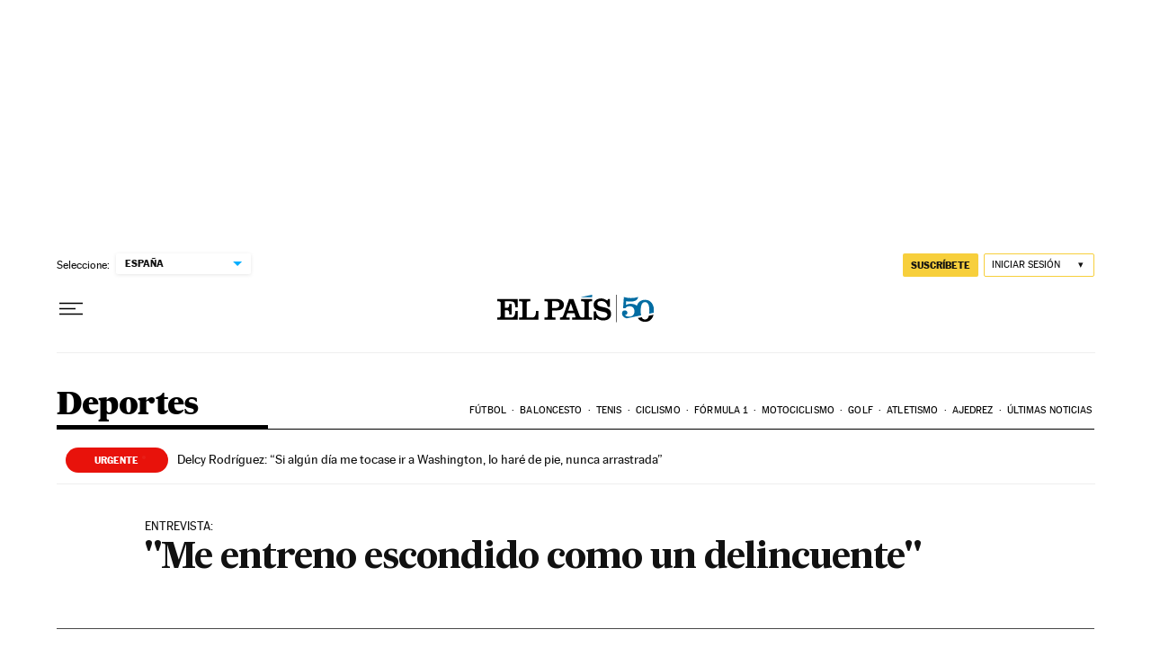

--- FILE ---
content_type: application/javascript; charset=utf-8
request_url: https://fundingchoicesmessages.google.com/f/AGSKWxUiEKzIbe0e1WbhYek3EZi5gumoMb75c3sIEIqHIcvENaup3DeQ1fkZ7Kf7RpwD3y9cL3pg_1NZojmVddTTC4y-VHBeZXMYGpszbycfH2itDDW2SRg8Kreor6TpM7DxNEG0Tx1ER59hWuXhZ6-em4MgWQ6mNy7JybT9gHEPCXWYsZgoF3ZC_hCkODww/_/popupunder./admatik./getJsonAds?/adtag?/toigoogleads.
body_size: -1290
content:
window['fa0991f9-e2c1-4959-87bd-8675eb5fb5bc'] = true;

--- FILE ---
content_type: application/javascript; charset=utf-8
request_url: https://fundingchoicesmessages.google.com/f/AGSKWxXofeTzAz_El6rKkPh1JuyGWlN7QjRiDyINRRwy8zxTSM_9vDGs2jpio7_Yk08nLz91J1pX_E9psLoIyrDd12jsvboPPn-PyBc9A2qk_c2xtnbNkaFPjFGqmAf79yGYtrQDsng=?fccs=W251bGwsbnVsbCxudWxsLG51bGwsbnVsbCxudWxsLFsxNzY4NTEwNTkxLDIwMjAwMDAwMF0sbnVsbCxudWxsLG51bGwsW251bGwsWzcsNl0sbnVsbCxudWxsLG51bGwsbnVsbCxudWxsLG51bGwsbnVsbCxudWxsLG51bGwsMV0sImh0dHBzOi8vZWxwYWlzLmNvbS9kZXBvcnRlcy8yMDEwLzExLzE3L2FjdHVhbGlkYWQvMTI4OTk4MjEzNF84NTAyMTUuaHRtbCIsbnVsbCxbWzgsIk05bGt6VWFaRHNnIl0sWzksImVuLVVTIl0sWzE2LCJbMSwxLDFdIl0sWzE5LCIyIl0sWzE3LCJbMF0iXSxbMjQsIiJdLFsyOSwiZmFsc2UiXV1d
body_size: 99
content:
if (typeof __googlefc.fcKernelManager.run === 'function') {"use strict";this.default_ContributorServingResponseClientJs=this.default_ContributorServingResponseClientJs||{};(function(_){var window=this;
try{
var np=function(a){this.A=_.t(a)};_.u(np,_.J);var op=function(a){this.A=_.t(a)};_.u(op,_.J);op.prototype.getWhitelistStatus=function(){return _.F(this,2)};var pp=function(a){this.A=_.t(a)};_.u(pp,_.J);var qp=_.Zc(pp),rp=function(a,b,c){this.B=a;this.j=_.A(b,np,1);this.l=_.A(b,_.Nk,3);this.F=_.A(b,op,4);a=this.B.location.hostname;this.D=_.Dg(this.j,2)&&_.O(this.j,2)!==""?_.O(this.j,2):a;a=new _.Og(_.Ok(this.l));this.C=new _.bh(_.q.document,this.D,a);this.console=null;this.o=new _.jp(this.B,c,a)};
rp.prototype.run=function(){if(_.O(this.j,3)){var a=this.C,b=_.O(this.j,3),c=_.dh(a),d=new _.Ug;b=_.fg(d,1,b);c=_.C(c,1,b);_.hh(a,c)}else _.eh(this.C,"FCNEC");_.lp(this.o,_.A(this.l,_.Ae,1),this.l.getDefaultConsentRevocationText(),this.l.getDefaultConsentRevocationCloseText(),this.l.getDefaultConsentRevocationAttestationText(),this.D);_.mp(this.o,_.F(this.F,1),this.F.getWhitelistStatus());var e;a=(e=this.B.googlefc)==null?void 0:e.__executeManualDeployment;a!==void 0&&typeof a==="function"&&_.Qo(this.o.G,
"manualDeploymentApi")};var sp=function(){};sp.prototype.run=function(a,b,c){var d;return _.v(function(e){d=qp(b);(new rp(a,d,c)).run();return e.return({})})};_.Rk(7,new sp);
}catch(e){_._DumpException(e)}
}).call(this,this.default_ContributorServingResponseClientJs);
// Google Inc.

//# sourceURL=/_/mss/boq-content-ads-contributor/_/js/k=boq-content-ads-contributor.ContributorServingResponseClientJs.en_US.M9lkzUaZDsg.es5.O/d=1/exm=ad_blocking_detection_executable,kernel_loader,loader_js_executable/ed=1/rs=AJlcJMzanTQvnnVdXXtZinnKRQ21NfsPog/m=cookie_refresh_executable
__googlefc.fcKernelManager.run('\x5b\x5b\x5b7,\x22\x5b\x5bnull,\\\x22elpais.com\\\x22,\\\x22AKsRol-jQQz4CZ2yrJxz8Gv5Ye4Dcc6sbGiIga5hgqI4I7AJKYz6h0btyHeUXYi4h_OBB9vXJoVafhEVAdW0olsg21n80D4lfOFT_j-3wtvD5u7fcJJjpe41LeQI5-vNammTueS5Og2QCBK7zyucgCFYs0t1MnIc3g\\\\u003d\\\\u003d\\\x22\x5d,null,\x5b\x5bnull,null,null,\\\x22https:\/\/fundingchoicesmessages.google.com\/f\/AGSKWxXftxPgdLQGpNaGIs6fpOc5R-PuWq-FN3yYgFFB2mcFicw_otUf-L_rq0q58TjqB7XmcL4NE5wtiwkWVbOuqARKHpBhQnTHHYIg-Yutp308QpfsWQUCv0_V-gje1FsMmiftyIs\\\\u003d\\\x22\x5d,null,null,\x5bnull,null,null,\\\x22https:\/\/fundingchoicesmessages.google.com\/el\/AGSKWxU5wZOarTGyycMnxbu_2KcTL1eQygyh-7z4yicPrcZE8IZQeeZGujBzCCngRwq4YOv0NGDEpfNe6u9nY5jPTKY_iRkO2vdOnMnfwEb395-HL69bYFhCS2LRd4-YqllGLw40Phw\\\\u003d\\\x22\x5d,null,\x5bnull,\x5b7,6\x5d,null,null,null,null,null,null,null,null,null,1\x5d\x5d,\x5b3,1\x5d\x5d\x22\x5d\x5d,\x5bnull,null,null,\x22https:\/\/fundingchoicesmessages.google.com\/f\/AGSKWxUYU80rA1UQSrb_LZLE2H0XARekArCdrk1RzeKQJPAepF-BDzdpFkgWqgNfksdOwgxuLp8bx5E_KzBUfsKQe8p4lPpYwqCnTkr8rTZnV0aA0RQ9lZ4JqClT2tlDuM6xH0NvFzU\\u003d\x22\x5d\x5d');}